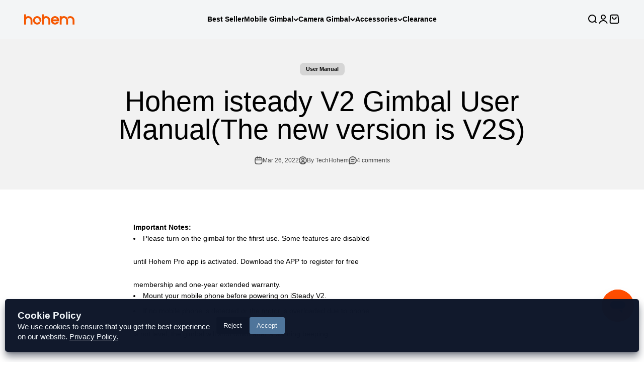

--- FILE ---
content_type: text/javascript
request_url: https://store.hohem.com/cdn/shop/t/67/assets/custom.js?v=80130500018027247411712229976
body_size: -666
content:
//# sourceMappingURL=/cdn/shop/t/67/assets/custom.js.map?v=80130500018027247411712229976
